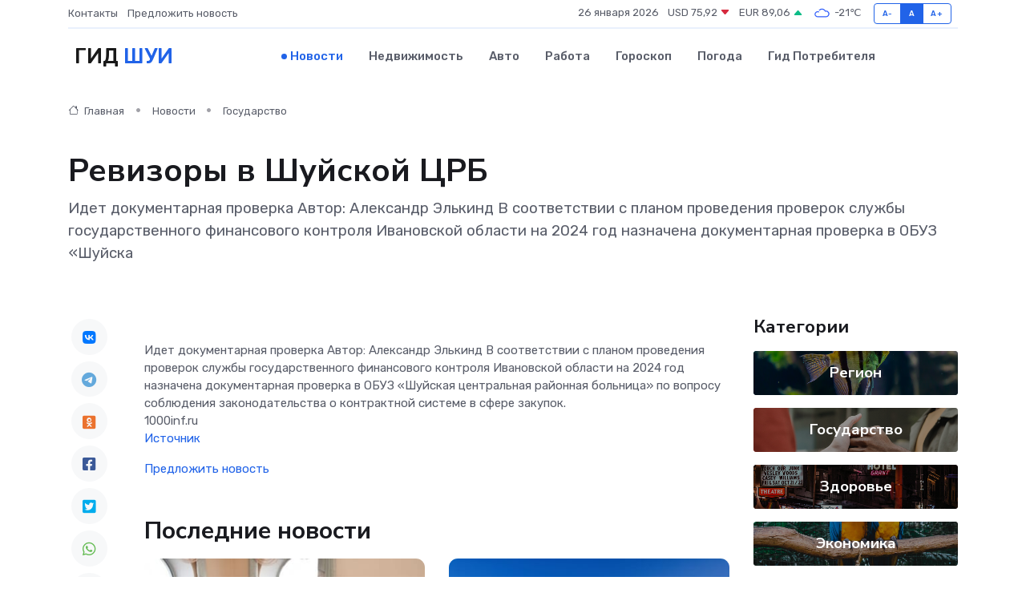

--- FILE ---
content_type: text/html; charset=utf-8
request_url: https://www.google.com/recaptcha/api2/aframe
body_size: 268
content:
<!DOCTYPE HTML><html><head><meta http-equiv="content-type" content="text/html; charset=UTF-8"></head><body><script nonce="fjvHekq_RHKLUMvPlgp4sA">/** Anti-fraud and anti-abuse applications only. See google.com/recaptcha */ try{var clients={'sodar':'https://pagead2.googlesyndication.com/pagead/sodar?'};window.addEventListener("message",function(a){try{if(a.source===window.parent){var b=JSON.parse(a.data);var c=clients[b['id']];if(c){var d=document.createElement('img');d.src=c+b['params']+'&rc='+(localStorage.getItem("rc::a")?sessionStorage.getItem("rc::b"):"");window.document.body.appendChild(d);sessionStorage.setItem("rc::e",parseInt(sessionStorage.getItem("rc::e")||0)+1);localStorage.setItem("rc::h",'1769376537204');}}}catch(b){}});window.parent.postMessage("_grecaptcha_ready", "*");}catch(b){}</script></body></html>